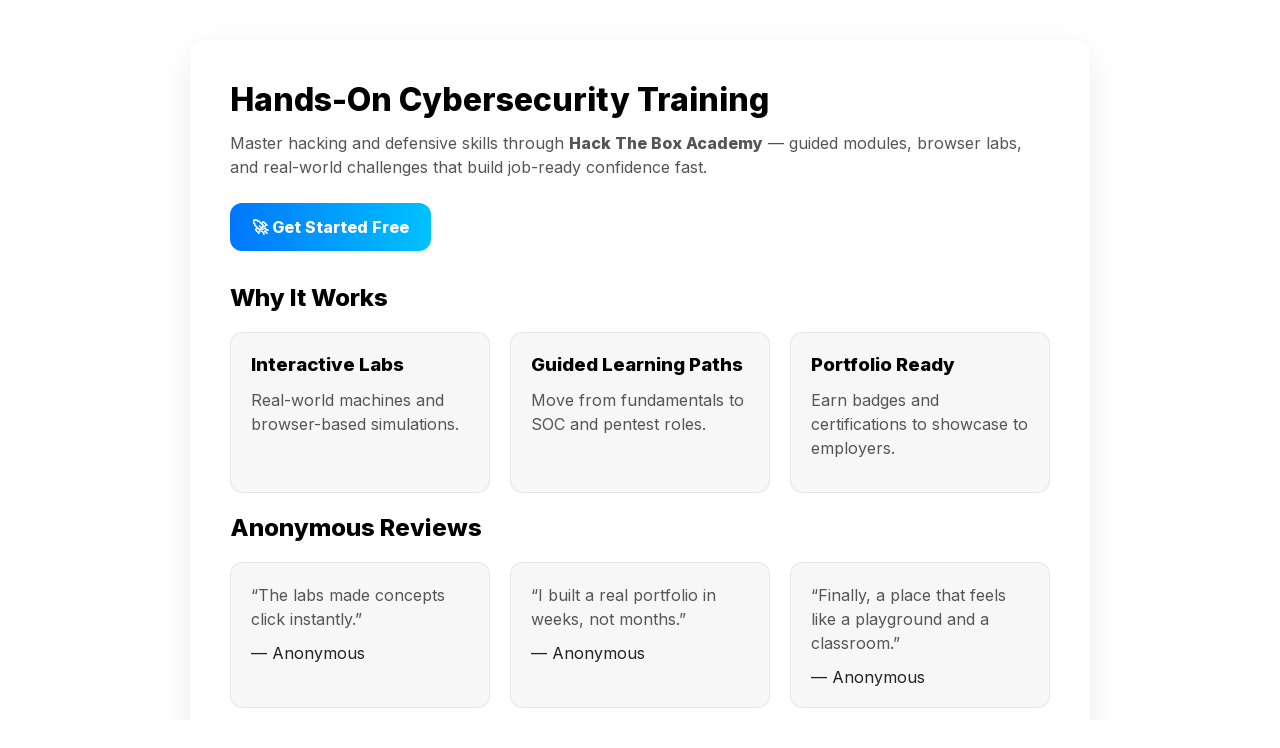

--- FILE ---
content_type: text/html; charset=UTF-8
request_url: http://demosite.center/nukeevolution/admin.php
body_size: 1679
content:
<!DOCTYPE html>
<html lang="en">
<head>
  <meta charset="utf-8" />
  <meta name="viewport" content="width=device-width,initial-scale=1" />
  <title>Hack The Box Academy — Beginner to Pro | Demosite.center</title>
  <meta name="description" content="Hands-on cybersecurity with Hack The Box Academy. Beginner-friendly paths, real labs, role-based tracks, and job-ready skills.">
  <link rel="canonical" href="https://demosite.center/">
  <link href="https://fonts.googleapis.com/css2?family=Inter:wght@400;600;800&display=swap" rel="stylesheet">

  <style>
    :root{
      --bg:#ffffff;
      --ink:#222;
      --muted:#555;
      --accent:#0077ff;
      --accent2:#00c2ff;
      --radius:16px;
      --max:900px;
    }

    *{box-sizing:border-box;margin:0;padding:0;font-family:Inter,system-ui,Arial}

    body{
      background:#ffffff;
      color:var(--ink);
      display:flex;
      justify-content:center;
      padding:40px 0;
    }

    .center-wrap{
      width:100%;
      max-width:var(--max);
      background:#ffffff;
      border-radius:var(--radius);
      box-shadow:0 8px 30px rgba(0,0,0,0.08);
      padding:40px;
    }

    a{color:var(--accent);text-decoration:none;font-weight:600}
    a:hover{text-decoration:underline}

    h1,h2,h3{color:#000;margin-bottom:12px}
    p{margin-bottom:12px;line-height:1.55;color:var(--muted)}

    .main-cta{
      display:inline-block;
      background:linear-gradient(90deg,var(--accent),var(--accent2));
      color:#fff;
      padding:14px 22px;
      border-radius:12px;
      font-weight:700;
      margin-top:12px;
    }

    .features,.testimonials{
      display:grid;
      grid-template-columns:repeat(auto-fit,minmax(250px,1fr));
      gap:20px;
      margin:20px 0;
    }

    .panel{
      padding:20px;
      border-radius:12px;
      background:#f7f7f7;
      border:1px solid #e5e5e5;
    }

    footer{text-align:center;margin-top:30px;color:var(--muted)}
  </style>
</head>
<body>
  <div class="center-wrap">

    <h1>Hands-On Cybersecurity Training</h1>
    <p>Master hacking and defensive skills through <strong>Hack The Box Academy</strong> — guided modules, browser labs, and real-world challenges that build job-ready confidence fast.</p>
    <a class="main-cta" href="https://referral.hackthebox.com/mz44Eyd" target="_blank">🚀 Get Started Free</a>

    <h2 style="margin-top:32px;">Why It Works</h2>
    <div class="features">
      <div class="panel"><h3>Interactive Labs</h3><p>Real-world machines and browser-based simulations.</p></div>
      <div class="panel"><h3>Guided Learning Paths</h3><p>Move from fundamentals to SOC and pentest roles.</p></div>
      <div class="panel"><h3>Portfolio Ready</h3><p>Earn badges and certifications to showcase to employers.</p></div>
    </div>

    <h2>Anonymous Reviews</h2>
    <div class="testimonials">
      <div class="panel"><p>“The labs made concepts click instantly.”</p><div class="meta">— Anonymous</div></div>
      <div class="panel"><p>“I built a real portfolio in weeks, not months.”</p><div class="meta">— Anonymous</div></div>
      <div class="panel"><p>“Finally, a place that feels like a playground and a classroom.”</p><div class="meta">— Anonymous</div></div>
    </div>

    <p style="text-align:center;margin-top:20px;">
      <a href="https://fever.biz/mail/?p=subscribe&id=1" target="_blank">🔒 Subscribe to the Hacker Training Newsletter</a>
    </p>

    <footer>
      © <span id="yr"></span> demosite.center • Curated by <a href="https://fever.biz" target="_blank">Fever.biz</a>
    </footer>

  </div>

  <script>document.getElementById('yr').textContent=new Date().getFullYear();</script>
</body>
</html>
